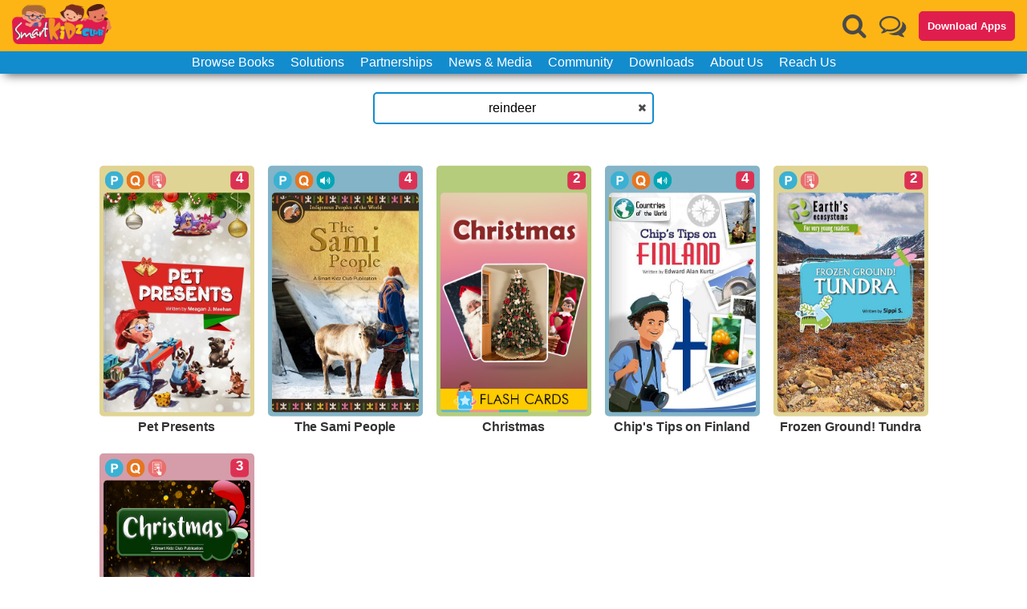

--- FILE ---
content_type: application/javascript; charset=UTF-8
request_url: https://smartkidzclub.com/_next/static/chunks/pages/search-e70e066779ca61c4d586.js
body_size: 1813
content:
(self.webpackChunk_N_E=self.webpackChunk_N_E||[]).push([[603],{1911:function(t,e,n){"use strict";var r=n(7378),o=n(5565);e.Z=function(t){var e=(0,r.useRef)(t);(0,r.useEffect)((function(){e.current=t}),[t]),(0,r.useEffect)((function(){var t=function(t){window.innerHeight+window.scrollY>=document.body.scrollHeight-20&&e.current(t)};return o.I&&document.addEventListener("scroll",t),function(){o.I&&document.removeEventListener("scroll",t)}}),[])}},5795:function(t,e,n){"use strict";n.r(e),n.d(e,{default:function(){return S}});var r=n(7135),o=n.n(r),i=n(1476),a=n(4246),c=n(5118),u=n(3450),s=n(8943);var l=n(4152);function p(t){return function(t){if(Array.isArray(t))return(0,s.Z)(t)}(t)||function(t){if("undefined"!==typeof Symbol&&Symbol.iterator in Object(t))return Array.from(t)}(t)||(0,l.Z)(t)||function(){throw new TypeError("Invalid attempt to spread non-iterable instance.\nIn order to be iterable, non-array objects must have a [Symbol.iterator]() method.")}()}var d=n(3334),f=n(7378),h=function(t,e,n){var r=(0,f.useCallback)(t,e);(0,f.useEffect)((function(){var t=setTimeout(r,n);return function(){clearTimeout(t)}}),[r,n])},m=n(1911),b=n(6677),x=n(569),g=n(4083),v=n(2127),y=n(3169),w=y.ZP.span.withConfig({displayName:"search__StyledNoResult",componentId:"iixp3x-0"})(["font-weight:600;text-align:center;font-size:15px;grid-column:1/-1;"]),j=y.ZP.div.withConfig({displayName:"search",componentId:"iixp3x-1"})(["@media screen and (max-width:780px){top:var(--header-small-ht);}@media (max-width:450px){.search input{min-width:300px !important;}.content{grid-template-columns:170px 170px !important;}}@media (max-width:400px){.content{grid-template-columns:140px 140px !important;}}display:flex;place-content:center;place-items:center;margin-top:5px;margin-bottom:25px;position:sticky;top:calc(var(--header-ht) + 25px);background:white;z-index:1;.search{position:relative;width:fit-content;input{height:40px;min-width:350px;padding:0 20px;font-size:16px;text-align:center;border-radius:5px;outline:none;border:1px solid var(--grey);transition:border 0.2s ease-in-out;&:focus{transition:border 0.2s ease-in-out;border:2px solid var(--accent2);}}button.clear{position:absolute;right:0;top:10px;padding:2px 10px;cursor:pointer;border:none;outline:none;background-color:transparent;i{color:var(--grey);}&:focus,&:hover{i{color:var(--black);}}}}"]);function _(t,e){var n=Object.keys(t);if(Object.getOwnPropertySymbols){var r=Object.getOwnPropertySymbols(t);e&&(r=r.filter((function(e){return Object.getOwnPropertyDescriptor(t,e).enumerable}))),n.push.apply(n,r)}return n}function k(t){for(var e=1;e<arguments.length;e++){var n=null!=arguments[e]?arguments[e]:{};e%2?_(Object(n),!0).forEach((function(e){(0,u.Z)(t,e,n[e])})):Object.getOwnPropertyDescriptors?Object.defineProperties(t,Object.getOwnPropertyDescriptors(n)):_(Object(n)).forEach((function(e){Object.defineProperty(t,e,Object.getOwnPropertyDescriptor(n,e))}))}return t}function O(t,e){return String(t).toLowerCase().includes(String(e).toLowerCase())}function N(t){var e=(0,d.l)().books,n=(0,f.useState)(30),r=n[0],o=n[1],i=function(){if(null!==_&&void 0!==_&&_.trim()){var t=e.filter((function(t){return O(t.book_title,_)||O(t.book_id,_)})),n=e.filter((function(t){return!(O(t.book_title,_)||O(t.book_id,_))&&(O(t.book_desc,_)||O(t.age_group,_)||O(t.author_name,_)||O(t.category_name,_)||function(t,e){return null===t||void 0===t?void 0:t.some((function(t){return O(t,e)}))}((t.dynemic_attributes||[]).map((function(t){return t.data})),_))}));return[].concat(p(t),p(n))}return e},u=(0,f.useState)(!1),s=u[0],l=u[1],y=(0,f.useState)(t.qry||""),_=y[0],N=y[1],S=(0,f.useState)(i()),E=S[0],P=S[1];h((function(){var t=i();o(30),P(t);var e="/search?q="+(_?_.trim():"");b.default.push(e,e,{shallow:!0})}),[_],500),(0,f.useEffect)((function(){_.trim()!==t.qry&&N(t.qry)}),[t.qry]);var Z=E.slice(0,r);return(0,m.Z)((function(){r<=Z.length?(s||(l(!0),o((function(t){return t+20}))),Z.length>=r&&l(!1)):s&&l(!1)})),(0,a.jsxs)(a.Fragment,{children:[(0,a.jsx)(c.Z,{title:"Search ".concat(_?"| "+_:""),desc:"Found ".concat(E.length," books matching the search criteria - ").concat(_)}),(0,a.jsxs)(v.Z,{children:[(0,a.jsx)(j,{className:"page-header search-wrapper",children:(0,a.jsxs)("div",{className:"search",children:[(0,a.jsx)("input",{autoFocus:!0,type:"search",value:_||"",placeholder:"Search Anything",className:"input-search no-icon",onChange:function(t){return N(t.target.value)}}),_&&(0,a.jsx)("button",{type:"button",className:"clear",onClick:function(){return N("")},children:(0,a.jsx)(g.Z,{className:"fa-times"})})]})}),(0,a.jsxs)("div",{className:"content",children:[Z.map((function(t){return(0,a.jsx)(x.Z,k(k({},t),{},{highlight:_}),t.book_id)})),!Boolean(Z.length)&&(0,a.jsx)(w,{children:"No results found!"})]})]})]})}function S(t){var e=t.qry;return(0,a.jsxs)(a.Fragment,{children:[(0,a.jsx)(c.Z,{title:"Search ".concat(e?"| "+e:"")}),(0,a.jsx)(N,{qry:e})]})}S.getInitialProps=function(){var t=(0,i.Z)(o().mark((function t(e){var n;return o().wrap((function(t){for(;;)switch(t.prev=t.next){case 0:return n=e.query.q,t.abrupt("return",{qry:n});case 2:case"end":return t.stop()}}),t)})));return function(e){return t.apply(this,arguments)}}()},9688:function(t,e,n){(window.__NEXT_P=window.__NEXT_P||[]).push(["/search",function(){return n(5795)}])}},function(t){t.O(0,[789,250,774,888,179],(function(){return e=9688,t(t.s=e);var e}));var e=t.O();_N_E=e}]);